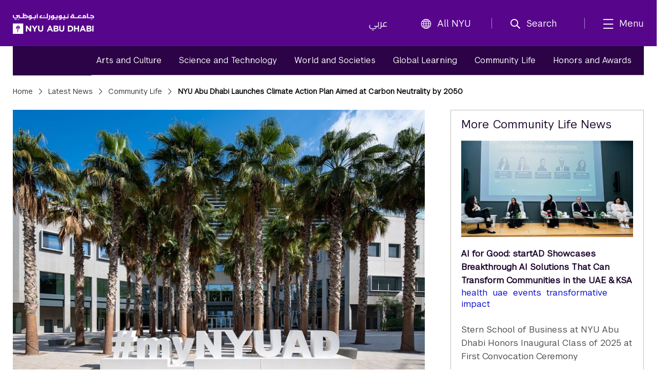

--- FILE ---
content_type: text/html;charset=utf-8
request_url: https://nyuad.nyu.edu/en/news/latest-news/community-life/2023/september/nyu-abu-dhabi-launches-climate-action-plan-aimed-at-carbon-neutr.html
body_size: 11778
content:

<!doctype html>
<html lang="en" dir="ltr" prefix="og: http://ogp.me/ns#">
    <head>
        	
	
	
	<meta charset="UTF-8"/>

	<meta http-equiv="X-UA-Compatible" content="IE=edge"/>
	<meta name="author" content="NYU Abu Dhabi"/>
	<meta name="robots" content="noodp"/>
	
	<meta name="theme-color" content="#3d0462"/>
	<meta name="msapplication-navbutton-color" content="#3d0462"/>
	<meta name="viewport" content="width=device-width, initial-scale=1, maximum-scale=2.0,user-scalable=yes"/>
	
	<meta name="google-site-verification" content="jj34qKKOOCMxYoaFfztIURnd3wQ5gsaQzNMwaMSvT8k"/>
	
	
	
		<title>
			NYU Abu Dhabi Launches Climate Action Plan Aimed at Carbon Neutrality by 2050 - 
			NYU Abu Dhabi
			
		</title>
	

	
	
	
	
	
	
	<meta name="description" content="The Climate Action Plan identifies concrete targets, opportunities for progress, and provides a roadmap for achieving carbon neutrality by 2050."/>
	
	<meta property="product-image" content="https://nyuad.nyu.edu/en/news/latest-news/community-life/2023/september/nyu-abu-dhabi-launches-climate-action-plan-aimed-at-carbon-neutr/_jcr_content/newsarticlecomp/image"/>
	
	<meta property="og:site_name" content="New York University Abu Dhabi"/>
	<meta property="og:title" content="NYU Abu Dhabi Launches Climate Action Plan Aimed at Carbon Neutrality by 2050"/>
	<meta property="og:type" content="article"/>
	<meta property="og:url" content="https://nyuad.nyu.edu/en/news/latest-news/community-life/2023/september/nyu-abu-dhabi-launches-climate-action-plan-aimed-at-carbon-neutr.html"/>
	<meta property="og:description" content="The Climate Action Plan identifies concrete targets, opportunities for progress, and provides a roadmap for achieving carbon neutrality by 2050."/>
	<meta property="og:image" content="https://nyuad.nyu.edu/en/news/latest-news/community-life/2023/september/nyu-abu-dhabi-launches-climate-action-plan-aimed-at-carbon-neutr/_jcr_content/newsarticlecomp/image.img.jpg"/>
	
	

	<meta name="twitter:card" content="summary_large_image"/>
	<meta name="twitter:site" content="@nyuad"/>
	<meta name="twitter:title" content="NYU Abu Dhabi Launches Climate Action Plan Aimed at Carbon Neutrality by 2050"/>
	<meta name="twitter:description" content="The Climate Action Plan identifies concrete targets, opportunities for progress, and provides a roadmap for achieving carbon neutrality by 2050."/>
	<meta name="twitter:image" content="https://nyuad.nyu.edu/en/news/latest-news/community-life/2023/september/nyu-abu-dhabi-launches-climate-action-plan-aimed-at-carbon-neutr/_jcr_content/newsarticlecomp/image.img.jpg"/>
	
	
	<link rel="icon" type="image/ico" href="/apps/nyuad/docroot/img/favicon.ico"/> 
	<link rel="shortcut icon" type="image/ico" href="/apps/nyuad/docroot/img/favicon.ico"/>
	<link rel="apple-touch-icon" type="image/png" href="/apps/nyuad/docroot/img/apple-touch-icon.png"/>
	<link rel="stylesheet" href="https://cdn.jsdelivr.net/npm/bootstrap-icons@1.11.0/font/bootstrap-icons.css" crossorigin="anonymous"/>
	
	
		
			<!-- Global site tag (gtag.js) - Google Analytics -->
			<script async src="https://www.googletagmanager.com/gtag/js?id=UA-11955921-1"></script>
		
		
		<script>
		  window.dataLayer = window.dataLayer || [];
		  function gtag(){dataLayer.push(arguments);}
		  gtag('js', new Date());
		  gtag('config', 'UA-11955921-1');
		</script>
	
	

	<!-- Start head scripts -->
	
	<!-- End head scripts -->

	<!-- Facebook Pixel Code -->
	<script>
	!function(f,b,e,v,n,t,s)
	{if(f.fbq)return;n=f.fbq=function(){n.callMethod?
	n.callMethod.apply(n,arguments):n.queue.push(arguments)};
	if(!f._fbq)f._fbq=n;n.push=n;n.loaded=!0;n.version='2.0';
	n.queue=[];t=b.createElement(e);t.async=!0;
	t.src=v;s=b.getElementsByTagName(e)[0];
	s.parentNode.insertBefore(t,s)}(window,document,'script',
	'https://connect.facebook.net/en_US/fbevents.js');
	 fbq('init', '796391027408408'); 
	fbq('track', 'PageView');
	</script>
	<noscript>
	 <img height="1" width="1" src="https://www.facebook.com/tr?id=796391027408408&ev=PageView&noscript=1"/>
	</noscript>
	<!-- End Facebook Pixel Code -->
        










<script src="https://code.jquery.com/jquery-3.7.1.min.js" integrity="sha256-/JqT3SQfawRcv/BIHPThkBvs0OEvtFFmqPF/lYI/Cxo=" crossorigin="anonymous"></script>

    
<script src="/etc/clientlibs/nyuad/dependencies.min.js"></script>




    
<link rel="stylesheet" href="/etc/clientlibs/nyuad/main-v2.min.bc5bf8e60057fdc65ac855ceb1b9ab23.css" type="text/css">




 
    </head>
    <body class="en " data-wcm-mode="DISABLED">
    	<!-- Google Tag Manager (noscript) -->
		<noscript><iframe src="https://www.googletagmanager.com/ns.html?id=GTM-54CSM8H" height="0" width="0" style="display:none;visibility:hidden"></iframe></noscript>
		<!-- End Google Tag Manager (noscript) -->
        <!-- Google Tag Manager (noscript) -->
		<noscript><iframe src="https://www.googletagmanager.com/ns.html?id=GTM-536D9N5K" height="0" width="0" style="display:none;visibility:hidden"></iframe></noscript>
		<!-- End Google Tag Manager (noscript) -->

    	
<div class="skiplinks container">
	<div class="skipLink-inner skipLink-left">
		<a class="skip-link sr-only sr-only-focusable" href="#global-menu-toggle"> Skip To All NYU Navigation</a>
		<a class="skip-link sr-only sr-only-focusable" href="#mainContent"> Skip To Main Content</a>
		<span class="hint">To open and close this bar, use <i class="os"><span class="mac">option</span><span class="pc">alt</span></i>+<i>/</i></span></div>
</div>
<header class="sticky-top home" id="header">
	




<!-- noindex -->
<!-- googleoff: index -->
<div class="container header-container">
	<a class="nyuad-logo" href="/en/" alt="New York University Abu Dhabi Home">
		<img src="/apps/nyuad/docroot/icons/nyuad-logo-white.svg" alt="New York University Abu Dhabi Home"/>
	</a>
	<div class="topnav-outter">
		<ul class="topnav-list topnav-list-left">
			<li class="list-inline-item topnav-item lang">
				<a class="nav-link" href="/ar/">عربي</a>
			</li>
			<li class="list-inline-item topnav-item global">
				<a class="nav-link" id="global-menu-toggle" href="javascript:void(0)" onclick="globalNavObject.toggleNavigation();" role="button">
					<i class="bi bi-globe"></i>All NYU
				</a>
			</li>
		</ul>
		<ul class="topnav-list topnav-list-right">
			<li class="list-inline-item topnav-item search">
				<a class="nav-link nav-search" href="#" aria-label="search" aria-expanded="false" aria-controls="search-box" role="button">
					<i class="iconfont icon-search"></i><span class="nav-label">Search</span>
				</a>
				<div id="search-box" tabindex="-1" aria-hidden="true">
					<form class="search" action="/en/search.html" role="search" aria-label="Search NYU Abu Dhabi">
						<label class="visually-hidden">()search</label>
						<input type="hidden" name="_charset_" value="UTF-8"/>
						<input class="form-control" type="text" name="query" aria-label="Search" autocomplete="off" placeholder="Search"/>
						<button type="submit" aria-label="Site Search">
							<i class="iconfont icon-search"></i>
						</button>
					</form>
					<a class="nav-link close-searchbox" href="#" aria-label="Close Search">
						<span class="bi bi-x-lg"></span>
						<span class="nav-label">Close</span>
					</a>
				</div>
			</li>
			<li class="list-inline-item topnav-item menu-hamburger">
				<button class="nav-link nav-mega" aria-expanded="false" aria-controls="mega-pane" aria-label="mega menu">
					<i class="iconfont icon-list"></i><span class="nav-label">Menu</span>
				</button>
			</li>
		</ul>
	</div>
</div>





<div class="container-component" id="mega-pane" aria-hidden="true" aria-expanded="false">
	<div class="container mega-inner">
		<div class="mega-header"><span></span>
		<button class="nav-link close-mega" aria-label="Close Mega Menu"> 
			<span class="bi bi-x-lg"></span>
			<span class="nav-label">Close</span></button>
		</div>
		<div class="mega-main">
			<ul class="nav-bar main-nav-list">
				
					<li class="nav-item nav-item-primary ">
							
									
							<button class="nav-link" aria-expanded="false" aria-controls="menuitem-child-0">
								<span>Academics</span>
								<span class="bi bi-chevron-right"></span>
							</button>
							<div class="child-nav-wrapper" id="menuitem-child-0" aria-hidden="true">
								<button class="nav-link back">
									<span class="bi bi-chevron-left"></span><span>Back</span>
								</button>
								<div class="child-nav-inner">
									<div class="nav-intro">
										<h3 class="intro-title"><a class="nav-link" href="/en/academics.html">Academics</a></h3>
										<p class="intro-desc"> Prepare to succeed in a truly global world.</p>
									</div>
									
										<ul class="child-nav-list">
											
												<li class="nav-item nav-item-child"> 
													<a class="nav-link" href="/en/academics/undergraduate.html" aria-label="Academics subnav Undergraduate">Undergraduate</a>
												</li>
											
												<li class="nav-item nav-item-child"> 
													<a class="nav-link" href="/en/academics/graduate-and-phd.html" aria-label="Academics subnav Graduate and PhD">Graduate and PhD</a>
												</li>
											
												<li class="nav-item nav-item-child"> 
													<a class="nav-link" href="/en/academics/divisions.html" aria-label="Academics subnav Divisions and Programs">Divisions and Programs</a>
												</li>
											
												<li class="nav-item nav-item-child"> 
													<a class="nav-link" href="/en/academics/community-programs.html" aria-label="Academics subnav Community Programs">Community Programs</a>
												</li>
											
												<li class="nav-item nav-item-child"> 
													<a class="nav-link" href="/en/academics/executive-education.html" aria-label="Academics subnav Executive Education">Executive Education</a>
												</li>
											
												<li class="nav-item nav-item-child"> 
													
												</li>
											
										</ul>
									
								</div>
							</div>
						
						
					</li>
				
					<li class="nav-item nav-item-primary ">
							
									
							<button class="nav-link" aria-expanded="false" aria-controls="menuitem-child-1">
								<span>Apply</span>
								<span class="bi bi-chevron-right"></span>
							</button>
							<div class="child-nav-wrapper" id="menuitem-child-1" aria-hidden="true">
								<button class="nav-link back">
									<span class="bi bi-chevron-left"></span><span>Back</span>
								</button>
								<div class="child-nav-inner">
									<div class="nav-intro">
										<h3 class="intro-title"><a class="nav-link" href="/en/apply.html">Apply</a></h3>
										<p class="intro-desc"> Join the best and the brightest students from more than 120 countries.</p>
									</div>
									
										<ul class="child-nav-list">
											
												<li class="nav-item nav-item-child"> 
													<a class="nav-link" href="/en/apply/undergraduate.html" aria-label="Apply subnav Undergraduate">Undergraduate</a>
												</li>
											
												<li class="nav-item nav-item-child"> 
													<a class="nav-link" href="/en/apply/graduate.html" aria-label="Apply subnav Graduate and PhD">Graduate and PhD</a>
												</li>
											
										</ul>
									
								</div>
							</div>
						
						
					</li>
				
					<li class="nav-item nav-item-primary ">
						
							<li class="nav-item nav-item-primary"></li>
							
						
						
					</li>
				
					<li class="nav-item nav-item-primary ">
							
									
							<button class="nav-link" aria-expanded="false" aria-controls="menuitem-child-3">
								<span>Campus Life</span>
								<span class="bi bi-chevron-right"></span>
							</button>
							<div class="child-nav-wrapper" id="menuitem-child-3" aria-hidden="true">
								<button class="nav-link back">
									<span class="bi bi-chevron-left"></span><span>Back</span>
								</button>
								<div class="child-nav-inner">
									<div class="nav-intro">
										<h3 class="intro-title"><a class="nav-link" href="/en/campus-life.html">Campus Life</a></h3>
										<p class="intro-desc"> Live in a community that feels like home, surrounded by peers from all over the world.</p>
									</div>
									
										<ul class="child-nav-list">
											
												<li class="nav-item nav-item-child"> 
													<a class="nav-link" href="/en/campus-life/housing-and-accommodation.html" aria-label="Campus Life subnav Housing and Accommodation">Housing and Accommodation</a>
												</li>
											
												<li class="nav-item nav-item-child"> 
													<a class="nav-link" href="/en/campus-life/campus-features-and-facilities.html" aria-label="Campus Life subnav Campus Features and Facilities">Campus Features and Facilities</a>
												</li>
											
												<li class="nav-item nav-item-child"> 
													<a class="nav-link" href="/en/campus-life/living-in-abu-dhabi.html" aria-label="Campus Life subnav Living in Abu Dhabi">Living in Abu Dhabi</a>
												</li>
											
												<li class="nav-item nav-item-child"> 
													<a class="nav-link" href="/en/campus-life/sports-athletics-and-fitness.html" aria-label="Campus Life subnav Sports, Athletics, and Fitness">Sports, Athletics, and Fitness</a>
												</li>
											
												<li class="nav-item nav-item-child"> 
													<a class="nav-link" href="/en/campus-life/undergraduate-life.html" aria-label="Campus Life subnav Undergraduate Life">Undergraduate Life</a>
												</li>
											
												<li class="nav-item nav-item-child"> 
													<a class="nav-link" href="/en/campus-life/graduate-life.html" aria-label="Campus Life subnav Graduate Life">Graduate Life</a>
												</li>
											
										</ul>
									
								</div>
							</div>
						
						
					</li>
				
					<li class="nav-item nav-item-primary ">
							
									
							<button class="nav-link" aria-expanded="false" aria-controls="menuitem-child-4">
								<span>Research</span>
								<span class="bi bi-chevron-right"></span>
							</button>
							<div class="child-nav-wrapper" id="menuitem-child-4" aria-hidden="true">
								<button class="nav-link back">
									<span class="bi bi-chevron-left"></span><span>Back</span>
								</button>
								<div class="child-nav-inner">
									<div class="nav-intro">
										<h3 class="intro-title"><a class="nav-link" href="/en/research.html">Research</a></h3>
										<p class="intro-desc"> The NYUAD community is conducting research on the vanguard of almost every field.</p>
									</div>
									
										<ul class="child-nav-list">
											
												<li class="nav-item nav-item-child"> 
													<a class="nav-link" href="/en/research/research-institute-centers.html" aria-label="Research subnav Research Institute Centers">Research Institute Centers</a>
												</li>
											
												<li class="nav-item nav-item-child"> 
													<a class="nav-link" href="/en/research/faculty-labs-and-projects.html" aria-label="Research subnav Faculty Labs and Projects">Faculty Labs and Projects</a>
												</li>
											
												<li class="nav-item nav-item-child"> 
													<a class="nav-link" href="/en/research/research-translation-and-entrepreneurship.html" aria-label="Research subnav Research Translation and Entrepreneurship">Research Translation and Entrepreneurship</a>
												</li>
											
												<li class="nav-item nav-item-child"> 
													<a class="nav-link" href="/en/research/impact.html" aria-label="Research subnav Impact">Impact</a>
												</li>
											
												<li class="nav-item nav-item-child"> 
													<a class="nav-link" href="/en/research/facilities-and-support.html" aria-label="Research subnav Facilities and Support">Facilities and Support</a>
												</li>
											
												<li class="nav-item nav-item-child"> 
													<a class="nav-link" href="/en/research/faculty.html" aria-label="Research subnav Faculty Profiles">Faculty Profiles</a>
												</li>
											
												<li class="nav-item nav-item-child"> 
													<a class="nav-link" href="/en/research/researchers.html" aria-label="Research subnav Researchers">Researchers</a>
												</li>
											
										</ul>
									
								</div>
							</div>
						
						
					</li>
				
					<li class="nav-item nav-item-primary ">
							
									
							<button class="nav-link" aria-expanded="false" aria-controls="menuitem-child-5">
								<span>Public Programs</span>
								<span class="bi bi-chevron-right"></span>
							</button>
							<div class="child-nav-wrapper" id="menuitem-child-5" aria-hidden="true">
								<button class="nav-link back">
									<span class="bi bi-chevron-left"></span><span>Back</span>
								</button>
								<div class="child-nav-inner">
									<div class="nav-intro">
										<h3 class="intro-title"><a class="nav-link" href="/en/public-programs.html">Public Programs</a></h3>
										<p class="intro-desc"> Discover shows, art exhibitions, and talks at NYU Abu Dhabi.</p>
									</div>
									
										<ul class="child-nav-list">
											
												<li class="nav-item nav-item-child"> 
													<a class="nav-link" href="/en/public-programs/the-arts-center.html" aria-label="Public Programs subnav The Arts Center">The Arts Center</a>
												</li>
											
												<li class="nav-item nav-item-child"> 
													<a class="nav-link" href="/en/public-programs/the-institute.html" aria-label="Public Programs subnav The Institute">The Institute</a>
												</li>
											
												<li class="nav-item nav-item-child"> 
													<a class="nav-link" href="/en/public-programs/the-art-gallery.html" aria-label="Public Programs subnav The Art Gallery">The Art Gallery</a>
												</li>
											
												<li class="nav-item nav-item-child"> 
													<a class="nav-link" href="/en/public-programs/all-events.html" aria-label="Public Programs subnav All Events">All Events</a>
												</li>
											
										</ul>
									
								</div>
							</div>
						
						
					</li>
				
					<li class="nav-item nav-item-primary ">
							
									
							<button class="nav-link" aria-expanded="false" aria-controls="menuitem-child-6">
								<span>About</span>
								<span class="bi bi-chevron-right"></span>
							</button>
							<div class="child-nav-wrapper" id="menuitem-child-6" aria-hidden="true">
								<button class="nav-link back">
									<span class="bi bi-chevron-left"></span><span>Back</span>
								</button>
								<div class="child-nav-inner">
									<div class="nav-intro">
										<h3 class="intro-title"><a class="nav-link" href="/en/about.html">About</a></h3>
										<p class="intro-desc"> Exceptional education. World class research. Community-driven.</p>
									</div>
									
										<ul class="child-nav-list">
											
												<li class="nav-item nav-item-child"> 
													<a class="nav-link" href="/en/about/vision-and-mission.html" aria-label="About subnav Vision and Mission">Vision and Mission</a>
												</li>
											
												<li class="nav-item nav-item-child"> 
													<a class="nav-link" href="/en/about/leadership-and-people.html" aria-label="About subnav Leadership and People">Leadership and People</a>
												</li>
											
												<li class="nav-item nav-item-child"> 
													<a class="nav-link" href="/en/about/facts-and-figures.html" aria-label="About subnav Facts and Figures">Facts and Figures</a>
												</li>
											
												<li class="nav-item nav-item-child"> 
													<a class="nav-link" href="/en/about/the-nyuad-campus.html" aria-label="About subnav The NYU Abu Dhabi Campus">The NYU Abu Dhabi Campus</a>
												</li>
											
												<li class="nav-item nav-item-child"> 
													<a class="nav-link" href="/en/about/administration-and-governance.html" aria-label="About subnav Administration and Governance">Administration and Governance</a>
												</li>
											
												<li class="nav-item nav-item-child"> 
													<a class="nav-link" href="/en/about/sustainability-and-stewardship.html" aria-label="About subnav Sustainability and Stewardship">Sustainability and Stewardship</a>
												</li>
											
												<li class="nav-item nav-item-child"> 
													<a class="nav-link" href="/en/about/strategic-philanthropy-initiative.html" aria-label="About subnav Strategic Philanthropy Initiative">Strategic Philanthropy Initiative</a>
												</li>
											
												<li class="nav-item nav-item-child"> 
													<a class="nav-link" href="/en/about/community-engagement.html" aria-label="About subnav Community Engagement">Community Engagement</a>
												</li>
											
										</ul>
									
								</div>
							</div>
						
						
					</li>
				
					<li class="nav-item nav-item-primary ">
						
							<li class="nav-item nav-item-primary"></li>
							
						
						
					</li>
				
			</ul>
		</div>
		<div class="mega-footer">
			<ul class="nav-bar d-flex">
				<li class="nav-item"><strong> Quick Links<i class="bi bi-chevron-right"></i></strong></li>
				
					<li class="nav-item"><a class="nav-link" href="/en/faculty.html">Faculty</a></li>
				
					<li class="nav-item"><a class="nav-link" href="/en/current-students.html">Current Students</a></li>
				
					<li class="nav-item"><a class="nav-link" href="/en/alumni.html">Alumni</a></li>
				
				
					<li class="nav-item"><a class="nav-link" href="/en/library.html">Library</a></li>
				
					<li class="nav-item"><a class="nav-link" href="/en/events.html">Events</a></li>
				
					<li class="nav-item"><a class="nav-link" href="/en/news.html">News</a></li>
				
					<li class="nav-item"><a class="nav-link" href="/en/news/press-room.html">Press Room</a></li>
				
					<li class="nav-item"><a class="nav-link" href="/en/about/careers.html">Careers</a></li>
				
					<li class="nav-item"><a class="nav-link" href="/en/about/contact-and-location.html">Contact</a></li>
				
			</ul>
			<!-- <ul class="nav-bar d-flex">
				<sly data-sly-test=",,,,," data-sly-list.itemlist=",,,,,">
					<li class="nav-item"><a class="nav-link" href="#" aria-label="topnav-"></a></li>
				</sly>
			</ul> -->
		</div>
	</div>
</div>
<!-- endnoindex -->
<!-- googleon: index -->


	<div id="globalNav"></div>
</header>
    	<main class="container news full" id="mainContent">
	
	
<nav aria-label="News Menu" data-skipto-id="newsNav">
	<div class="inner">
		
		<ul>
			
				
				
					<li><a href="/en/news/latest-news/arts-and-culture.html">Arts and Culture</a></li>
				
			
				
				
					<li><a href="/en/news/latest-news/science-and-technology.html">Science and Technology</a></li>
				
			
				
				
					<li><a href="/en/news/latest-news/world-and-societies.html">World and Societies</a></li>
				
			
				
				
					<li><a href="/en/news/latest-news/global-learning.html">Global Learning</a></li>
				
			
				
					<li><a class="active" href="/en/news/latest-news/community-life.html">Community Life</a></li>
				
				
			
				
				
					<li><a href="/en/news/latest-news/honors-and-awards.html">Honors and Awards</a></li>
				
			
		</ul>
        
	</div>
</nav>

  	<!-- <div class="column-control column-control-lv1"></div> -->
	<header class="page">
		
    <nav class="breadcrumbs" aria-label="Breadcrumbs">
	    <!--googleoff: snippet--><h2 class="visuallyhidden" aria-hidden="true">Breadcrumbs</h2><!--googleon: snippet-->
	    <ol>
	        
	        	
	        		 <li><a href="/en/">Home</a></li>
	        	
	           
	        
	        	
	        		 <li><a href="/en/news/latest-news.html">Latest News</a></li>
	        	
	           
	        
	        	
	        		 <li><a href="/en/news/latest-news/community-life.html">Community Life</a></li>
	        	
	           
	        
	        	
	           
	        		 <li>NYU Abu Dhabi Launches Climate Action Plan Aimed at Carbon Neutrality by 2050</li>
	        	
	        
	    </ol>
    </nav>

    </header>
	<div class="column-control column-control-lv1">
		
		<article class="articleContainer" itemscope="" itemtype="http://schema.org/NewsArticle">
			<div class="innerArticleContainer">
	
		
		<div class="inner" data-skipto-id="newsArticle">
			<header>
				<h1 itemprop="name headline mb-0">NYU Abu Dhabi Launches Climate Action Plan Aimed at Carbon Neutrality by 2050</h2>
			</header>
			
				<figure itemprop="image" itemscope="" itemtype="http://schema.org/ImageObject">
					
	
		<div class="responsive-img " data-src="/content/nyuad/en/home/news/latest-news/community-life/2023/september/nyu-abu-dhabi-launches-climate-action-plan-aimed-at-carbon-neutr/jcr:content/newsarticlecomp/image" data-alt="2018-fall-campus-exterior-campus-center-oie-header.jpg" aria-hidden="true">
			<!-- need to default to specific width here and add selectors -->
			<noscript>
				<img src="/content/nyuad/en/home/news/latest-news/community-life/2023/september/nyu-abu-dhabi-launches-climate-action-plan-aimed-at-carbon-neutr/_jcr_content/newsarticlecomp/image.img.jpg" alt="2018-fall-campus-exterior-campus-center-oie-header.jpg"/>
			</noscript>
			<img src="[data-uri]" data-lastmodified="1634648838908" alt="2018-fall-campus-exterior-campus-center-oie-header.jpg" title="2018-fall-campus-exterior-campus-center-oie-header.jpg" class="replace"/>
			
		</div>
	

					
				</figure>
			
			
			<h3 itemprop="alternativeHeadline" class="subtitle">The Climate Action Plan identifies concrete targets, opportunities for progress, and provides a roadmap for achieving carbon neutrality by 2050, ensuring a positive impact on the campus and the wider community.</h3>
			

			<div class="byline">
				<span class="author" itemprop="author" itemscope="" itemtype="http://schema.org/Person">
					<span itemprop="name">External Relations</span>
				</span>

				
					<time datetime="" pubdate="" itemprop="dateCreated datePublished">
						
						September 11, 2023
					</time>
				
			</div>
		</div>

		<div itemprop="articleBody" class="article-body">
			<div>




</div>
		
			<p>NYU Abu Dhabi (NYUAD) has embarked on an ambitious journey towards carbon neutrality by 2050 with the launch of a comprehensive <a href="/en/about/sustainability-and-stewardship/climate-action-plan.html">Climate Action Plan (CAP)</a>. This initiative not only enables the University to measure its greenhouse gas (GHG) emissions but also sets clear, measurable targets for reducing them in the coming years.</p>
<p>Led by the Director of Sustainability and Stewardship Antonios Vouloudis in collaboration with the Facilities Management team and various departments and offices, NYUAD’s CAP will ensure that people at every level of the organization can contribute to the University’s progress as a leading institution in sustainability in the MENA region.</p>
<p>“The CAP is not just a plan; it is a testament to our resolve, and a call to action that resonates through every corner of our campus. It maps out a future where energy efficiency flourishes, and where the dynamic power of behavioral demand-side management is harnessed to drive meaningful change,” said NYUAD Vice Chancellor Mariët Westermann.</p>


			




    
    
    <div class="quoteteaser">



	<article class="left-image teaser">
		
			<figure>
				
	
		<div class="responsive-img " data-src="/content/nyuad/en/home/news/latest-news/community-life/2023/september/nyu-abu-dhabi-launches-climate-action-plan-aimed-at-carbon-neutr/jcr:content/newsarticlecomp/articleparsys3/quoteteaser/image" data-alt="Antonios Vouloudis " aria-hidden="true">
			<!-- need to default to specific width here and add selectors -->
			<noscript>
				<img src="/content/nyuad/en/home/news/latest-news/community-life/2023/september/nyu-abu-dhabi-launches-climate-action-plan-aimed-at-carbon-neutr/_jcr_content/newsarticlecomp/articleparsys3/quoteteaser/image.img.jpg" alt="Antonios Vouloudis "/>
			</noscript>
			<img src="[data-uri]" data-lastmodified="1733773074368" alt="Antonios Vouloudis " title="Antonios Vouloudis " class="replace"/>
			
		</div>
	

			</figure>
		
		<blockquote>
			<div class="content">
				<p>NYUAD is embarking on a journey of minimizing its impact on the environment. As we endeavor to achieve carbon neutrality by 2050, we have set an action plan that clearly outlines our goals and ways to achieve ambitious reductions in greenhouse gas emissions and elevate the university into a leader in driving change for sustainability. We invite the community to be part of this journey and transformation.</p>

			</div>
			<footer><cite>Antonios Vouloudis, NYUAD Director of Sustainability and Stewardship</cite></footer>
		</blockquote>
	</article>
</div>


    
    
    <div class="richtext text parbase">

  
<div class="rte">
	<p>The Plan encompasses all required reduction strategies to ensure the targets are achieved and the University’s aspirations are fulfilled by minimizing its impact on the environment.</p>
<p>“Each step we take along this path, every idea we contribute, and every action we embrace will propel us towards a more sustainable and resilient world. This is our commitment to a livable planet,” said Vice Chancellor Westermann.</p>
<p>Looking beyond our campus, NYUAD is a proud key academic partner to and <a href="/en/news/latest-news/science-and-technology/2023/february/cop28-mou-nyuad.html">has signed an MOU</a> with the incoming Presidency of the 28th Conference of the Parties (COP28) to the United Nations Framework Convention on Climate Change (UNFCCC). </p>
<p>The<a href="https://www.cop28.com/en/universities" target="_blank"> Universities Climate Network</a> (UCN) that NYUAD is chairing with the Office of the UAE Special Envoy for Climate Change has been growing under the University’s leadership and now includes 27 universities in an effort to foster strategic collaboration and alignment among UAE-based universities on climate action.</p>

</div></div>



		</div>
		<footer>
			<span itemprop="keywords" class="item-tag">
				
					
					  <a href="/en/news/latest-news/tag.tag.environment.html" rel="tag">Environment</a>,
					
					
				
					
					
					  <a href="/en/news/latest-news/tag.tag.uae.html" rel="tag">UAE</a>
					
				
			</span>
		</footer>
		
		<hr/>
		<!--  Static press release boilerplate -->
		
		
		<!--  Parsys for custom boilerplate -->
		<div class="article-body">




</div>
		
		<div class="social">
			<div class="sharethis-inline-share-buttons"></div>
		</div>
		
		<div class="article-body">




    
    
    <div class="editorspick parbase">



	<div class="editors-pick-container">
		
		
		
		
			<h2>Related Stories</h2>
		
		
		<!-- Description -->
		
		
		<div class="column-control eq-height-children">
			
				<div class="grid-2">
	           		<article class="photo-text  editors-pick news-events">
				    	<!--  Video -->
				    	
						
						<!--  Image -->
		         		
		              		<a href="/en/news/latest-news/community-life/2023/september/nyu-abu-dhabi-students-co-hosts-of-un-coy-18.html" class="photo-link newsMediaWrapper" rel="nofollow" aria-hidden="true" tabindex="-1">
		              			
	
		<div class="responsive-img " data-src="/content/nyuad/en/home/news/latest-news/community-life/2023/september/nyu-abu-dhabi-students-co-hosts-of-un-coy-18/jcr:content/newsarticlecomp/image" data-alt="Thirteen New Higher Education Institutions Join Universities Climate Network " aria-hidden="true">
			<!-- need to default to specific width here and add selectors -->
			<noscript>
				<img src="/content/nyuad/en/home/news/latest-news/community-life/2023/september/nyu-abu-dhabi-students-co-hosts-of-un-coy-18/_jcr_content/newsarticlecomp/image.img.jpg" alt="Thirteen New Higher Education Institutions Join Universities Climate Network "/>
			</noscript>
			<img src="[data-uri]" data-lastmodified="1690979284569" alt="Thirteen New Higher Education Institutions Join Universities Climate Network " title="Thirteen New Higher Education Institutions Join Universities Climate Network " class="replace"/>
			
		</div>
	

		              		</a>
		             	
		              			
						<!-- Title -->
						<h2><a href="/en/news/latest-news/community-life/2023/september/nyu-abu-dhabi-students-co-hosts-of-un-coy-18.html">NYU Abu Dhabi Students Co-Hosts of UN COY 18</a></h2>
					
						<!-- Tags -->
						
						    <span class="category_tag item-tag">
		                    	
		                     		
		     							<a href="/en/news/latest-news/tag.tag.environment.html" rel="tag">Environment</a>,
		      						
		                     		
		    					
		                     		
		     							<a href="/en/news/latest-news/tag.tag.uae.html" rel="tag">UAE</a>,
		      						
		                     		
		    					
		                     		
		     							<a href="/en/news/latest-news/tag.tag.student-life.html" rel="tag">student life</a>,
		      						
		                     		
		    					
		                     		
		     							<a href="/en/news/latest-news/tag.tag.humanities.html" rel="tag">Humanities</a>,
		      						
		                     		
		    					
		                     		
		                     		
		     	  						<a href="/en/news/latest-news/tag.tag.distinctive-experience.html" rel="tag">distinctive experience</a>
		     						
		    					
		                   </span>
	                    
					</article>
				</div>
	        
				<div class="grid-2">
	           		<article class="photo-text  editors-pick news-events">
				    	<!--  Video -->
				    	
						
						<!--  Image -->
		         		
		              		<a href="/en/news/latest-news/science-and-technology/2023/february/cop28-mou-nyuad.html" class="photo-link newsMediaWrapper" rel="nofollow" aria-hidden="true" tabindex="-1">
		              			
	
		<div class="responsive-img " data-src="/content/nyuad/en/home/news/latest-news/science-and-technology/2023/february/cop28-mou-nyuad/jcr:content/newsarticlecomp/image" data-alt="COP28 Presidency and New York University Abu Dhabi to Cultivate Cooperation on Youth Engagement, Public Awareness for Climate Action" aria-hidden="true">
			<!-- need to default to specific width here and add selectors -->
			<noscript>
				<img src="/content/nyuad/en/home/news/latest-news/science-and-technology/2023/february/cop28-mou-nyuad/_jcr_content/newsarticlecomp/image.img.jpg" alt="COP28 Presidency and New York University Abu Dhabi to Cultivate Cooperation on Youth Engagement, Public Awareness for Climate Action"/>
			</noscript>
			<img src="[data-uri]" data-lastmodified="1677650813438" alt="COP28 Presidency and New York University Abu Dhabi to Cultivate Cooperation on Youth Engagement, Public Awareness for Climate Action" title="COP28 Presidency and New York University Abu Dhabi to Cultivate Cooperation on Youth Engagement, Public Awareness for Climate Action" class="replace"/>
			
		</div>
	

		              		</a>
		             	
		              			
						<!-- Title -->
						<h2><a href="/en/news/latest-news/science-and-technology/2023/february/cop28-mou-nyuad.html">NYU Abu Dhabi and COP28 Presidency to Cultivate Cooperation on Youth Engagement, Public Awareness for Climate Action</a></h2>
					
						<!-- Tags -->
						
						    <span class="category_tag item-tag">
		                    	
		                     		
		     							<a href="/en/news/latest-news/tag.tag.science.html" rel="tag">Science</a>,
		      						
		                     		
		    					
		                     		
		     							<a href="/en/news/latest-news/tag.tag.research.html" rel="tag">Research</a>,
		      						
		                     		
		    					
		                     		
		     							<a href="/en/news/latest-news/tag.tag.events.html" rel="tag">Events</a>,
		      						
		                     		
		    					
		                     		
		                     		
		     	  						<a href="/en/news/latest-news/tag.tag.uae.html" rel="tag">UAE</a>
		     						
		    					
		                   </span>
	                    
					</article>
				</div>
	        
				<div class="grid-2">
	           		<article class="photo-text  editors-pick news-events">
				    	<!--  Video -->
				    	
						
						<!--  Image -->
		         		
		              		<a href="/en/news/latest-news/community-life/2023/may/climate-challenge-net-zero-now-week.html" class="photo-link newsMediaWrapper" rel="nofollow" aria-hidden="true" tabindex="-1">
		              			
	
		<div class="responsive-img " data-src="/content/nyuad/en/home/news/latest-news/community-life/2023/may/climate-challenge-net-zero-now-week/jcr:content/newsarticlecomp/image" data-alt="Net Zero Now Week" aria-hidden="true">
			<!-- need to default to specific width here and add selectors -->
			<noscript>
				<img src="/content/nyuad/en/home/news/latest-news/community-life/2023/may/climate-challenge-net-zero-now-week/_jcr_content/newsarticlecomp/image.img.jpg" alt="Net Zero Now Week"/>
			</noscript>
			<img src="[data-uri]" data-lastmodified="1689266702860" alt="Net Zero Now Week" title="Net Zero Now Week" class="replace"/>
			
		</div>
	

		              		</a>
		             	
		              			
						<!-- Title -->
						<h2><a href="/en/news/latest-news/community-life/2023/may/climate-challenge-net-zero-now-week.html">Net Zero Now Week</a></h2>
					
						<!-- Tags -->
						
						    <span class="category_tag item-tag">
		                    	
		                     		
		     							<a href="/en/news/latest-news/tag.tag.environment.html" rel="tag">Environment</a>,
		      						
		                     		
		    					
		                     		
		                     		
		     	  						<a href="/en/news/latest-news/tag.tag.events.html" rel="tag">Events</a>
		     						
		    					
		                   </span>
	                    
					</article>
				</div>
	        
		</div>
	</div>
</div>


</div>
		
		<div class="article-body">




</div>
	
</div>			
		</article>
	
		<aside role="complementary" aria-label="More News Stories, Right Sidebar"><!-- hidden heading -->

	<h2 class="visuallyhidden">Related Content</h2>


	<article class="news-feed">
   	    <h3>More Community Life News</h3>
   		<ul>
            
				
					<li>
						
           				
                			<a href="/en/news/latest-news/community-life/2025/december/startad-innovation.html" class="newsMediaWrapper" rel="nofollow">
                				
	
		<div class="responsive-img " data-src="/content/nyuad/en/home/news/latest-news/community-life/2025/december/startad-innovation/jcr:content/newsarticlecomp/image" data-alt="StartAD Ideas For Good" aria-hidden="true">
			<!-- need to default to specific width here and add selectors -->
			<noscript>
				<img src="/content/nyuad/en/home/news/latest-news/community-life/2025/december/startad-innovation/_jcr_content/newsarticlecomp/image.img.jpg" alt="StartAD Ideas For Good"/>
			</noscript>
			<img src="[data-uri]" data-lastmodified="1765953313159" alt="StartAD Ideas For Good" title="StartAD Ideas For Good" class="replace"/>
			
		</div>
	

                			</a>
               			
                        <a href="/en/news/latest-news/community-life/2025/december/startad-innovation.html">
                            AI for Good: startAD Showcases Breakthrough AI Solutions That Can Transform Communities in the UAE &amp; KSA
                        </a>
                       	<span itemprop="keywords" class="item-tag">
                       		
                        		
        							<a href="/en/news/latest-news/tag.tag.health.html" rel="tag">Health</a>
         						
                        		
       						
                        		
        							<a href="/en/news/latest-news/tag.tag.uae.html" rel="tag">UAE</a>
         						
                        		
       						
                        		
        							<a href="/en/news/latest-news/tag.tag.events.html" rel="tag">Events</a>
         						
                        		
       						
                        		
        							<a href="/en/news/latest-news/tag.tag.transformative-impact.html" rel="tag">transformative impact</a>
         						
                        		
       						
                       	</span>
                    </li>
                   
                  
            
				 
                  
                    <li><a href="/en/news/latest-news/community-life/2025/december/inaugural-stern-convocation.html">Stern School of Business at NYU Abu Dhabi Honors Inaugural Class of 2025 at First Convocation Ceremony</a></li>
                  
            
				 
                  
                    <li><a href="/en/news/latest-news/community-life/2025/november/celebrating-the-54th-eid-al-etihad.html">Celebrating the 54th Eid Al Etihad</a></li>
                  
            
				 
                  
                    <li><a href="/en/news/latest-news/community-life/2025/november/nyuad-welcomes-2029-cohort.html">NYU Abu Dhabi Welcomes the Class of 2029, Marking a Historic Milestone in Emirati Undergraduate Enrollment</a></li>
                  
            
				 
                  
                    <li><a href="/en/news/latest-news/community-life/2025/november/nyuad-phrmag-partnership.html">Partnership between NYU Abu Dhabi and PHRMAG in support of STEM in the UAE</a></li>
                  
            
            
        </ul>
    </article>
</aside>
		
		<!--  Include directory component -->
		<div class="page">

<div>

 

    <article class="directory highlighted">
    	<div class="directory-wrapper" data-skipto-id="directory">
    		  
            	<h2>Contact</h2>
            
            
			
			<!--  Free Form Contact List -->
			
			   
			  <!--  Structured Contact List --> 
			  
	               
	                  <div class="contact" itemscope="" itemtype="http://schema.org/ContactPoint">
	                        <div class="contact-wrapper">
	                        	
	                             
	                            	
									<span itemprop="name" class="name">
	                            		General inquiries
	                            	</span>
	                            	<br/>
	                            
	               				 			
	               				 
								 
								 			<span>Email: <a href="mailto:nyuad.erc@nyu.edu" itemprop="email">nyuad.erc@nyu.edu</a></span><br/>
	               				 
	               				 
	                        </div>
	                  </div>
	                  
	               
	                  <div class="contact even" itemscope="" itemtype="http://schema.org/ContactPoint">
	                        <div class="contact-wrapper">
	                        	
	                            
	               				 			
	               				 
								 
	               				 
	                        </div>
	                  </div>
	                  
	  					<hr/>
	                  
	               
	                  <div class="contact" itemscope="" itemtype="http://schema.org/ContactPoint">
	                        <div class="contact-wrapper">
	                        	
	                             
	                            	
									<span itemprop="name" class="name">
	                            		Maisoon Mubarak
	                            	</span>
	                            	<br/>
	                            
	               				 			<span itemprop="contactType">Assistant Director of Media Relations and Communications</span><br/>
	               				 
								 
								 			<span>Email: <a href="mailto:maisoon.mubarak@nyu.edu%20" itemprop="email">maisoon.mubarak@nyu.edu </a></span><br/>
	               				 
	               				 
	                        </div>
	                  </div>
	                  
	              
              
              
     	 </div>
    </article>	
   
</div></div>
	</div>

</main>

        

	<footer id="footer">
		<div class="footer-top">
			<div class="container footer-wrapper">
				<!-- Events column (column 2) -->
				
				<!-- Innovation column (column 3) -->
				
				<!-- Social Media column -->
				<div class="footer-col footer-social">
					<h6>Let&#39;s Connect</h6>
					<ul class="footer-nav-list list-unstyled">
						
							<li class="nav-item">
								
									<a class="nav-link d-inline-block1 nav-link-social" href="https://twitter.com/nyuabudhabi" aria-label="Link to NYUAD Twitter" target="_blank">
										<i class="bi bi-twitter-x"></i>
									</a>
								
								
							</li>
						
							<li class="nav-item">
								
									<a class="nav-link d-inline-block1 nav-link-social" href="https://www.facebook.com/nyuad/" aria-label="Link to NYUAD Facebook" target="_blank">
										<i class="bi bi-facebook"></i>
									</a>
								
								
							</li>
						
							<li class="nav-item">
								
									<a class="nav-link d-inline-block1 nav-link-social" href="https://www.youtube.com/channel/UCnQtHHDBUVyOZrES9EmUI9A" aria-label="Link to NYUAD YouTube" target="_blank">
										<i class="bi bi-youtube"></i>
									</a>
								
								
							</li>
						
							<li class="nav-item">
								
									<a class="nav-link d-inline-block1 nav-link-social" href="https://www.instagram.com/nyuabudhabi" aria-label="Link to NYUAD Instagram" target="_blank">
										<i class="bi bi-instagram"></i>
									</a>
								
								
							</li>
						
							<li class="nav-item">
								
									<a class="nav-link d-inline-block1 nav-link-social" href="https://www.linkedin.com/school/977016/admin/" aria-label="Link to NYUAD LinkedIn" target="_blank">
										<i class="bi bi-linkedin"></i>
									</a>
								
								
							</li>
						
					</ul>
				</div>
				<!-- Copyright column (column 4)   -->
				
					<div class="footer-col footer-bottom">
						<h6>© 2025 New York University Abu Dhabi</h6>
						<ul class="footer-nav-list list-unstyled">
							
								<li class="nav-item"><a class="nav-link" href="https://www.nyu.edu/footer/copyright-and-fair-use/digital-privacy-statement.html" target="_self">Digital Privacy Statement</a></li>
							
								<li class="nav-item"><a class="nav-link" href="/en/about/contact-and-location/feedback.html" target="_self">General Feedback</a></li>
							
								<li class="nav-item"><a class="nav-link" href="https://www.nyu.edu/footer/accessibility.html" target="_self">Accessibility</a></li>
							
						</ul>
						
					</div>
				
			</div>
		</div>
		<!-- <div class="footer-bottom bg-black ">
			<div class="container footer-bottom-wrapper pt-4 pb-5">
				<div class="footer-content">
					<div class="footer-bottom-menu ">
						<div class="highlighted-item text-light fs-5 fw-medium mb-2">
							<a href="/nyu/en.html">New York University</a>
						</div>
						<div class="footer-text row  text-secondary" style="--bs-secondary-rgb:184,184,184; font-size:.9rem;">
							<div class="footer-statement col-xs-12 col-lg-7 mb-2">
							
								Equal Opportunity and Non-Discrimination at NYU - New York University is committed to
								maintaining an
								environment that encourages and fosters respect for individual values and appropriate conduct
								among
								all persons. In all University spaces—physical and digital—programming, activities, and events
								are
								carried out in accordance with applicable law as well as University policy, which includes but
								is
								not limited to its <a class="text-secondary " 
									href="https://www.nyu.edu/about/policies-guidelines-compliance/equal-opportunity/harassment-and-discrimination.html">Non-Discrimination
									and <span style="white-space: nowrap;">Anti-Harassment Policy</span></a>.
							</div>
		
						</div>
					</div>
				</div>
			</div>
		</div> -->
		<button class="fixed-bottom" id="backToTop"><span class="bi bi-arrow-up-circle-fill"></span><span class="p3 txt visually-hidden">Back To Top</span>
		</button>
	</footer>



	<!-- Start head scripts -->
	
	<!-- End head scripts -->
	
<script type="text/javascript" src="//platform-api.sharethis.com/js/sharethis.js#property=594784fc860304001178c856&product=inline-share-buttons" async></script>


    
<script src="/etc/clientlibs/nyuad/main-v2.min.js"></script>



	
<link rel="stylesheet" href="//globalnav.digicomm.nyu.edu/v2.8.0/global-nav.css"/>
<script src="https://globalnav.digicomm.nyu.edu/v2.8.0/global-nav.js"></script>
<script>
    document.addEventListener('DOMContentLoaded', function(event) {
        globalNavObject.init({
            logoPathDesktop: '',
            logoPathMobile: '',
            logoAlt: '',
            searchDomain: '',
            searchFormMethod: '',
            searchInputName: '',
            searchPlaceholder: '',
            searchEnabled: false,
            breakPoints: {
                desktop: 930,
                tablet: 690,
                phone: 290
            },
            isResponsive: true,
			el:"globalNav"
        });
    });
</script>
<!-- Galleria Plugin for Photo Gallery -->
<script type="text/javascript">
(function() {
	if ($('.galleria').length > 0) {
	    Galleria.loadTheme('/etc/clientlibs/nyuad/libs/galleria/themes/twelve/galleria.twelve.min.js');
	    Galleria.configure({
		    transition: 'fade',
		    imageCrop: true,
		    lightbox: true,
		    showCounter:true,
		    imageMargin:0,
		    lightboxFadeSpeed:800,
		    lightboxTransitionSpeed: 800,
		    showInfo:true,
		    thumbFit: true,
		    carousel:true
	    });
	    Galleria.run('.galleria');
	    $('.galleria').show();
	    
	    // Fixes issue with thumbnails disappearing when slider is clicked in fullscreen view
	    Galleria.ready(function() {
	    	this.bind('fullscreen_exit', function() {
  		   	if ($('div.galleria-thumbnails > div').length < 8) {
  		   			$('div.galleria-thumbnails').css({ 'left':0 });
  		   		}
 				});
				
				//set image to presentation in order to meet AA;
				$('.galleria-image img').attr('role','presentation');

				// galleria photo gallery focusable;
				$('.galleria-fullscreen, .galleria-play, .galleria-image-nav-right, .galleria-image-nav-left, .galleria-thumbnails .galleria-image').each(function(){
					$(this).attr('tabindex','0');
					$(this).append('<span class="visuallyhidden">gallery element</span>');
					$(this).attr('role','button');

				})

    	});
			
			Galleria.on('image', function(e) {
				//set slider image role to presentation when thumnail cliked;
				$('.galleria-image img').attr('role','presentation');
				
				if(!$('body').hasClass('ar')) return;
				//for arabic image flow from R -> L;
				$('.galleria-thumbnails-list').addClass('imageflowAdjust');
				var listW = $('.galleria-thumbnails-list').width();
				var thumbnailsW = $('.galleria-thumbnails').width();
				var leftVal = $('.galleria-thumbnails').position().left;
				var offsetW = thumbnailsW - listW;
				offsetW = ((-leftVal) == offsetW) ? offsetW : offsetW + leftVal;
				if(-leftVal != offsetW){	
					 $('.galleria-thumbnails').css({'left':'auto', 'right': offsetW+'px'});
				}
				
			});
		
		
			Galleria.on('lightbox_open',function(e){
//				$('.galleria-lightbox-box').attr('tabinddex','0');
				if($('.galleria-lightbox-close').attr('tabindex')=='0') return;
				$('.galleria-lightbox-close, .galleria-lightbox-prev, .galleria-lightbox-next').each(function(e){
					$(this).attr('tabindex','0');
					$(this).append('<span class="visuallyhidden">gallery element</span>');
					$(this).attr('role','button');
					
				})

			})

	    
	    // Fix to add title and description to lightbox view
	    Galleria.on('lightbox_image', function(e) {
			var data = this._data[this._lightbox.active];
			
		  	if (data.title && data.description) {
		  		this._lightbox.elems.title.innerHTML = "<strong>"+ data.title +"</strong>" + " - " + data.description;
		  	} else if (data.title) {
		  		this._lightbox.elems.title.innerHTML = "<strong>"+ data.title +"</strong>";
		  	} else if (data.description) {
		  		this._lightbox.elems.title.innerHTML = data.description;
		  	}
	    });
	}
}());
</script>

<script>
	!function(e,t,n,s,u,a){e.twq||(s=e.twq=function(){s.exe?s.exe.apply(s,arguments):s.queue.push(arguments);
	},s.version='1.1',s.queue=[],u=t.createElement(n),u.async=!0,u.src='//static.ads-twitter.com/uwt.js',
			a=t.getElementsByTagName(n)[0],a.parentNode.insertBefore(u,a))}(window,document,'script');
	// Insert Twitter Pixel ID and Standard Event data below
	twq('init','o4vzp');
	twq('track','PageView');
</script>
<script type="text/javascript">
	 window._linkedin_data_partner_ids = window._linkedin_data_partner_ids || []; window._linkedin_data_partner_ids.push("2912105"); window._linkedin_data_partner_ids.push("3536433");
</script>
<script type="text/javascript">
	 (function(){var s = document.getElementsByTagName("script")[0]; var b = document.createElement("script"); b.type = "text/javascript";b.async = true; b.src = "https://snap.licdn.com/li.lms-analytics/insight.min.js"; s.parentNode.insertBefore(b, s);})();
</script>
<noscript>
	<img height="1" width="1" style="display:none;" alt="" src="https://px.ads.linkedin.com/collect/?pid=2912105&fmt=gif"/>
	<img height="1" width="1" style="display:none;" alt="" src="https://px.ads.linkedin.com/collect/?pid=3536433&fmt=gif"/></noscript>
<script>
	!function(f,b,e,v,n,t,s)
	{if(f.fbq)return;n=f.fbq=function(){n.callMethod?
			n.callMethod.apply(n,arguments):n.queue.push(arguments)};
		if(!f._fbq)f._fbq=n;n.push=n;n.loaded=!0;n.version='2.0';
		n.queue=[];t=b.createElement(e);t.async=!0;
		t.src=v;s=b.getElementsByTagName(e)[0];
		s.parentNode.insertBefore(t,s)}(window, document,'script',
			'https://connect.facebook.net/en_US/fbevents.js');
	fbq('init', '683238525903646');
	fbq('track', 'PageView');
</script>
<noscript><img height="1" width="1" style="display:none" src="https://www.facebook.com/tr?id=683238525903646&ev=PageView&noscript=1"/></noscript> 
<script type="text/javascript">
	var wcmmode = false;
</script>

    </body>
</html>

--- FILE ---
content_type: text/css
request_url: https://globalnav.digicomm.nyu.edu/v2.8.0/global-nav.css
body_size: 152758
content:
@charset "UTF-8";
/* http://meyerweb.com/eric/tools/css/reset/
   v2.0 | 20110126
   License: none (public domain)
*/
/* HTML5 display-role reset for older browsers */
#GN-sub-nav div,
#GN-sub-nav span,
#GN-sub-nav h1,
#GN-sub-nav h2,
#GN-sub-nav h3,
#GN-sub-nav h4,
#GN-sub-nav h5,
#GN-sub-nav h6,
#GN-sub-nav p,
#GN-sub-nav blockquote,
#GN-sub-nav a,
#GN-sub-nav abbr,
#GN-sub-nav acronym,
#GN-sub-nav address,
#GN-sub-nav del,
#GN-sub-nav dfn,
#GN-sub-nav em,
#GN-sub-nav img,
#GN-sub-nav ins, q,
#GN-sub-nav strike,
#GN-sub-nav strong,
#GN-sub-nav sub,
#GN-sub-nav sup,
#GN-sub-nav b,
#GN-sub-nav i,
#GN-sub-nav dl,
#GN-sub-nav dt,
#GN-sub-nav dd,
#GN-sub-nav ol,
#GN-sub-nav ul,
#GN-sub-nav li,
#GN-sub-nav fieldset,
#GN-sub-nav form,
#GN-sub-nav label,
#GN-sub-nav legend,
#GN-sub-nav table,
#GN-sub-nav caption,
#GN-sub-nav tbody,
#GN-sub-nav tfoot,
#GN-sub-nav thead,
#GN-sub-nav tr,
#GN-sub-nav th,
#GN-sub-nav td,
#GN-sub-nav article,
#GN-sub-nav aside,
#GN-sub-nav details,
#GN-sub-nav embed,
#GN-sub-nav figure,
#GN-sub-nav figcaption,
#GN-sub-nav footer,
#GN-sub-nav header,
#GN-sub-nav menu,
#GN-sub-nav nav,
#GN-sub-nav output,
#GN-sub-nav section,
nav#GN-sub-nav nav {
  margin: 0;
  padding: 0;
  border: 0;
  font-size: 100%;
  line-height: 1;
  vertical-align: baseline; }

#GN-sub-nav article,
#GN-sub-nav aside,
#GN-sub-nav figcaption,
#GN-sub-nav figure,
#GN-sub-nav footer,
#GN-sub-nav header,
#GN-sub-nav nav,
#GN-sub-nav section,
nav#GN-sub-nav nav {
  display: block; }

#GN-sub-nav ol,
#GN-sub-nav ul {
  list-style: none; }

#GN-sub-nav table {
  border-collapse: collapse;
  border-spacing: 0; }

@font-face {
  font-family: 'NYUPerstare';
  src: url("https://webstatic.nyu.edu/fonts/NYUPerstare-VF.woff2") format("woff2"); }

@font-face {
  font-family: 'NYUPerstare-Italic';
  src: url("https://webstatic.nyu.edu/fonts/NYUPerstare-Italic-VF.woff2") format("woff2"); }

/* Perstare font weights:
* Thin - 100
* Light - 300
* Regular - 400
* Medium - 500
* Bold - 700
* Black - 800
* Ultra - 900 */
html,
body {
  margin: 0;
  padding: 0; }

#bypass-nav, #bypass-content {
  font-family: 'NYUPerstare', Helvetica, Arial, sans-serif;
  font-weight: 700;
  font-style: normal;
  font-stretch: normal;
  background: #3dbbdb;
  color: #000;
  height: 3rem;
  left: -3rem;
  line-height: 3rem;
  padding: 0 3rem 0 6rem;
  position: absolute;
  text-transform: uppercase;
  top: 3.75rem;
  z-index: 500;
  transition: all 300ms cubic-bezier(0.3, -0.01, 0.57, 1.36);
  transform: translateX(-100%);
  display: none; }
  #bypass-nav:focus, #bypass-content:focus {
    transform: translateX(0); }

*[id^='GN-'] *:focus, *[class^='GN-'] *:focus {
  outline: none;
  box-shadow: inset 0 0 0 3px #3dbbdb;
  opacity: 1 !important; }

.GN-full-width #GN-banner {
  width: 100% !important; }

.GN-full-width #GN-logo a {
  display: flex;
  height: 60px;
  position: relative;
  line-height: 60px;
  padding-left: 15px;
  padding-right: 15px; }
  .GN-full-width #GN-logo a img {
    margin: auto; }

.GN-no-touch #GN-logo:hover,
.GN-no-touch #GN-toggle-local-nav:hover,
.GN-no-touch #GN-toggle-global-nav:hover {
  background-color: transparent !important; }

.GN-screen-reader-text {
  border: 0;
  clip: rect(1px, 1px, 1px, 1px);
  -webkit-clip-path: inset(50%);
          clip-path: inset(50%);
  height: 1px;
  margin: -1px;
  overflow: hidden;
  padding: 0;
  position: absolute;
  width: 1px;
  word-wrap: normal; }

#GN-overlay {
  transition: opacity 1s ease 0s;
  background-color: rgba(130, 140, 150, 0.8);
  height: 100% !important;
  left: 0;
  opacity: 0;
  pointer-events: none;
  position: fixed;
  top: 60px;
  width: 100% !important;
  z-index: -30; }

#GN-sub-nav {
  font-family: NYUPerstare, Helvetica, Arial, sans-serif;
  font-weight: 400;
  font-style: normal;
  font-stretch: normal;
  background-color: #57068c;
  max-width: 100%;
  position: relative;
  width: inherit;
  z-index: 9999; }
  #GN-sub-nav img {
    display: inline-block;
    vertical-align: middle; }
  #GN-sub-nav button {
    border: 0;
    background: none;
    cursor: pointer;
    padding: 0; }
  #GN-sub-nav #GN-banner {
    margin: 0 auto;
    position: relative;
    z-index: 30; }
    #GN-sub-nav #GN-banner #GN-icons-layer {
      transition: left 1s;
      background-color: #57068c;
      display: flex;
      justify-content: flex-start;
      left: 0;
      position: relative;
      z-index: 30; }
      #GN-sub-nav #GN-banner #GN-icons-layer #GN-logo, #GN-sub-nav #GN-banner #GN-icons-layer #GN-toggle-local-nav, #GN-sub-nav #GN-banner #GN-icons-layer #GN-toggle-search-box, #GN-sub-nav #GN-banner #GN-icons-layer #GN-toggle-global-nav {
        transition: background-color 0.3s ease 0s;
        color: white;
        height: 60px;
        position: relative;
        line-height: 60px;
        padding-left: 15px;
        padding-right: 15px; }
        #GN-sub-nav #GN-banner #GN-icons-layer #GN-logo svg, #GN-sub-nav #GN-banner #GN-icons-layer #GN-toggle-local-nav svg, #GN-sub-nav #GN-banner #GN-icons-layer #GN-toggle-search-box svg, #GN-sub-nav #GN-banner #GN-icons-layer #GN-toggle-global-nav svg {
          fill: white;
          vertical-align: middle; }
        #GN-sub-nav #GN-banner #GN-icons-layer #GN-logo::after, #GN-sub-nav #GN-banner #GN-icons-layer #GN-toggle-local-nav::after, #GN-sub-nav #GN-banner #GN-icons-layer #GN-toggle-search-box::after, #GN-sub-nav #GN-banner #GN-icons-layer #GN-toggle-global-nav::after {
          transition: opacity 0.3s ease 0s;
          background: white;
          bottom: 0;
          content: "";
          height: 4px;
          left: 0;
          opacity: 0;
          position: absolute;
          width: 100%; }
        #GN-sub-nav #GN-banner #GN-icons-layer #GN-logo:hover, #GN-sub-nav #GN-banner #GN-icons-layer #GN-toggle-local-nav:hover, #GN-sub-nav #GN-banner #GN-icons-layer #GN-toggle-search-box:hover, #GN-sub-nav #GN-banner #GN-icons-layer #GN-toggle-global-nav:hover {
          background-color: #330662; }
          #GN-sub-nav #GN-banner #GN-icons-layer #GN-logo:hover::after, #GN-sub-nav #GN-banner #GN-icons-layer #GN-toggle-local-nav:hover::after, #GN-sub-nav #GN-banner #GN-icons-layer #GN-toggle-search-box:hover::after, #GN-sub-nav #GN-banner #GN-icons-layer #GN-toggle-global-nav:hover::after {
            opacity: 1; }
      #GN-sub-nav #GN-banner #GN-icons-layer #GN-toggle-local-nav {
        line-height: 50px;
        border: 0;
        background: none; }
        #GN-sub-nav #GN-banner #GN-icons-layer #GN-toggle-local-nav.permanent {
          display: block !important; }
        #GN-sub-nav #GN-banner #GN-icons-layer #GN-toggle-local-nav.active .GN-nav-bars {
          top: 9px;
          transition-delay: .22s;
          transition-timing-function: cubic-bezier(0.215, 0.61, 0.355, 1);
          transform: translate3d(0, -10px, 0) rotate(-45deg); }
          #GN-sub-nav #GN-banner #GN-icons-layer #GN-toggle-local-nav.active .GN-nav-bars::before {
            top: 0;
            transition: top 0.1s cubic-bezier(0.33333, 0, 0.66667, 0.33333) 0.16s, transform 0.13s cubic-bezier(0.215, 0.61, 0.355, 1) 0.25s;
            transform: rotate(-90deg); }
          #GN-sub-nav #GN-banner #GN-icons-layer #GN-toggle-local-nav.active .GN-nav-bars::after {
            top: 0;
            transition: top 0.2s cubic-bezier(0.33333, 0, 0.66667, 0.33333), opacity 0.1s linear 0.22s;
            opacity: 0; }
        #GN-sub-nav #GN-banner #GN-icons-layer #GN-toggle-local-nav .GN-nav-bars {
          background: white;
          height: 4px;
          line-height: 60px;
          position: relative;
          width: 22px; }
          #GN-sub-nav #GN-banner #GN-icons-layer #GN-toggle-local-nav .GN-nav-bars::before, #GN-sub-nav #GN-banner #GN-icons-layer #GN-toggle-local-nav .GN-nav-bars::after {
            transition: all .2s;
            position: absolute;
            content: "";
            background: white;
            height: 4px;
            width: 22px;
            left: 0;
            top: -9px; }
          #GN-sub-nav #GN-banner #GN-icons-layer #GN-toggle-local-nav .GN-nav-bars::after {
            top: 9px; }
      #GN-sub-nav #GN-banner #GN-icons-layer #GN-logo {
        margin-left: -15px;
        margin-right: auto;
        line-height: 59px;
        display: flex;
        align-items: center; }
        #GN-sub-nav #GN-banner #GN-icons-layer #GN-logo .GN-logo-full {
          display: none; }
      #GN-sub-nav #GN-banner #GN-icons-layer .GN-icons-right {
        margin-left: auto; }
        #GN-sub-nav #GN-banner #GN-icons-layer .GN-icons-right > div, #GN-sub-nav #GN-banner #GN-icons-layer .GN-icons-right > button {
          background-repeat: no-repeat;
          background-position: center;
          display: inline-block;
          margin-left: 1px;
          position: relative; }
          #GN-sub-nav #GN-banner #GN-icons-layer .GN-icons-right > div::before, #GN-sub-nav #GN-banner #GN-icons-layer .GN-icons-right > button::before {
            background: #fff;
            content: "";
            height: 30px;
            position: absolute;
            right: -1px;
            top: 15px;
            width: 1px; }
          #GN-sub-nav #GN-banner #GN-icons-layer .GN-icons-right > div:last-child, #GN-sub-nav #GN-banner #GN-icons-layer .GN-icons-right > button:last-child {
            margin-right: 0; }
            #GN-sub-nav #GN-banner #GN-icons-layer .GN-icons-right > div:last-child::before, #GN-sub-nav #GN-banner #GN-icons-layer .GN-icons-right > button:last-child::before {
              content: none; }
        #GN-sub-nav #GN-banner #GN-icons-layer .GN-icons-right #GN-search {
          padding-left: 15px;
          padding-right: 15px;
          display: none; }
          #GN-sub-nav #GN-banner #GN-icons-layer .GN-icons-right #GN-search::before {
            top: 4px; }
          #GN-sub-nav #GN-banner #GN-icons-layer .GN-icons-right #GN-search #GN-search-text-field-container-desktop {
            position: relative; }
            #GN-sub-nav #GN-banner #GN-icons-layer .GN-icons-right #GN-search #GN-search-text-field-container-desktop .GN-search-btn {
              top: 11px; }
        #GN-sub-nav #GN-banner #GN-icons-layer .GN-icons-right #GN-toggle-global-nav {
          font-family: NYUPerstare, Helvetica, Arial, sans-serif;
          font-weight: 400;
          font-style: normal;
          font-stretch: normal;
          font-size: .75em;
          line-height: 50px; }
          #GN-sub-nav #GN-banner #GN-icons-layer .GN-icons-right #GN-toggle-global-nav .GN-btn-txt {
            display: none; }
    #GN-sub-nav #GN-banner input {
      transition: background-color 350ms ease 0s;
      font-family: NYUPerstare, Helvetica, Arial, sans-serif;
      font-weight: 400;
      font-style: normal;
      font-stretch: normal;
      background-color: #57068c;
      border: 0;
      border-bottom: 1px solid white;
      border-radius: 0;
      color: #b8b8b8;
      font-size: 0.95em;
      letter-spacing: 1px;
      line-height: 24px;
      padding: 6px 25px 0 5px;
      width: 228px;
      text-indent: 8px;
      /* FF 4-18 */
      /* FF 19+ */
      /* IE 10+ */
      /* When encountering an unsupported vendor prefix,
            * CSS parsing engines will consider the entire rule invalid,
            * which is why a separate rule set for each vendor prefix is required. */
      /*
            &:focus::-webkit-input-placeholder {
                color: transparent;
            }

            &:focus:-moz-placeholder {
                color: transparent;
            }

            // FF 4-18 //
            &:focus::-moz-placeholder {
                color: transparent;
            }

            // FF 19+ //
            &:focus:-ms-input-placeholder {
                color: transparent;
            }
            */ }
      #GN-sub-nav #GN-banner input::-webkit-input-placeholder {
        color: #9885ae;
        font-size: 0.688em;
        left: -5px;
        opacity: 1;
        position: relative; }
      #GN-sub-nav #GN-banner input:-moz-placeholder {
        color: #9885ae;
        font-size: 0.688em;
        left: -5px;
        opacity: 1;
        position: relative; }
      #GN-sub-nav #GN-banner input::-moz-placeholder {
        color: #9885ae;
        font-size: 0.688em;
        left: -5px;
        opacity: 1;
        position: relative; }
      #GN-sub-nav #GN-banner input:-ms-input-placeholder {
        color: #9885ae;
        font-size: 0.688em;
        left: -5px;
        opacity: 1;
        position: relative; }
      #GN-sub-nav #GN-banner input :-ms-input-placeholder {
        /* IE10–11 */
        color: #9885ae !important;
        font-size: 0.688em !important;
        left: -5px !important;
        opacity: 1 !important;
        position: relative !important; }
      #GN-sub-nav #GN-banner input ::-ms-input-placeholder {
        /* Edge */
        color: #9885ae;
        font-size: 0.688em;
        left: -5px;
        opacity: 1;
        position: relative; }
      #GN-sub-nav #GN-banner input:active {
        background-color: white; }
      #GN-sub-nav #GN-banner input:focus {
        background-color: white;
        color: #000;
        outline: none; }
        #GN-sub-nav #GN-banner input:focus + .GN-search-btn {
          opacity: .5; }
          #GN-sub-nav #GN-banner input:focus + .GN-search-btn svg {
            fill: #57068c; }
          #GN-sub-nav #GN-banner input:focus + .GN-search-btn:hover {
            opacity: 1; }
    #GN-sub-nav #GN-banner .GN-search-btn {
      transition: opacity 0.3s ease 0s;
      background: none;
      border: 0;
      bottom: 4px;
      cursor: pointer;
      height: 16px;
      margin: 0;
      padding: 0;
      position: absolute;
      right: 4px;
      top: 22px;
      width: 17px;
      overflow: hidden; }
      #GN-sub-nav #GN-banner .GN-search-btn svg {
        fill: white; }
    #GN-sub-nav #GN-banner #GN-search-form {
      background-color: #330662;
      height: 60px;
      left: 0;
      line-height: 58px;
      position: absolute;
      top: 0;
      width: 100%;
      z-index: 1;
      display: none; }
      #GN-sub-nav #GN-banner #GN-search-form #GN-search-text-field-container {
        padding: 17px 15px;
        position: relative; }
        #GN-sub-nav #GN-banner #GN-search-form #GN-search-text-field-container input {
          font-family: NYUPerstare, Helvetica, Arial, sans-serif;
          font-weight: 400;
          font-style: normal;
          font-stretch: normal;
          background-color: white;
          box-sizing: border-box;
          color: #000;
          outline: none;
          width: 100%;
          /* FF 4-18 */
          /* FF 19+ */
          /* IE 10+ */ }
          #GN-sub-nav #GN-banner #GN-search-form #GN-search-text-field-container input::-webkit-input-placeholder {
            left: 0;
            top: -3px; }
          #GN-sub-nav #GN-banner #GN-search-form #GN-search-text-field-container input:-moz-placeholder {
            left: 0;
            top: -3px; }
          #GN-sub-nav #GN-banner #GN-search-form #GN-search-text-field-container input::-moz-placeholder {
            left: 0;
            top: -3px; }
          #GN-sub-nav #GN-banner #GN-search-form #GN-search-text-field-container input:-ms-input-placeholder {
            left: 0;
            top: -3px; }
        #GN-sub-nav #GN-banner #GN-search-form #GN-search-text-field-container .GN-search-btn {
          transition: opacity 0.5s ease 0s;
          right: 20px;
          opacity: .25; }
          #GN-sub-nav #GN-banner #GN-search-form #GN-search-text-field-container .GN-search-btn svg {
            fill: #57068c; }
          #GN-sub-nav #GN-banner #GN-search-form #GN-search-text-field-container .GN-search-btn:hover {
            opacity: 1; }
  #GN-sub-nav #GN-global-nav {
    transition: right 1s ease 0s;
    background-color: #330662;
    box-sizing: border-box;
    overflow-x: hidden;
    overflow-y: auto;
    position: fixed;
    right: -264px;
    top: 0;
    width: 264px;
    z-index: 900;
    height: 100% !important;
    -webkit-overflow-scrolling: scroll; }
    #GN-sub-nav #GN-global-nav-body {
      display: none; }
    #GN-sub-nav #GN-global-nav #GN-global-nav-nyu-logo {
      line-height: 60px;
      height: 60px;
      padding: 0 15px; }
      #GN-sub-nav #GN-global-nav #GN-global-nav-nyu-logo svg {
        fill: white;
        vertical-align: middle;
        width: 85px; }
      #GN-sub-nav #GN-global-nav #GN-global-nav-nyu-logo a {
        line-height: 60px;
        display: block;
        height: 60px;
        width: 85px;
        padding: 0 15px; }
    #GN-sub-nav #GN-global-nav .GN-nyu-login-btn {
      margin: 30px 15px 40px; }
      #GN-sub-nav #GN-global-nav .GN-nyu-login-btn a {
        transition: background-color 0.2s, color 0.2s;
        background: #330662;
        border: 1px solid white;
        color: white;
        display: block;
        font-size: 0.875em;
        height: 35px;
        line-height: 35px;
        min-width: 180px;
        text-align: center;
        text-decoration: none;
        text-transform: uppercase; }
        #GN-sub-nav #GN-global-nav .GN-nyu-login-btn a:hover {
          background: white;
          color: #57068c; }
    #GN-sub-nav #GN-global-nav .GN-close-btn {
      transition: opacity 0.5s ease 0s;
      cursor: pointer;
      height: 18px;
      opacity: .5;
      position: absolute;
      right: 12px;
      text-indent: 100%;
      top: 12px;
      width: 18px;
      z-index: 998; }
      #GN-sub-nav #GN-global-nav .GN-close-btn::before, #GN-sub-nav #GN-global-nav .GN-close-btn::after {
        background: white;
        content: "";
        height: 18px;
        left: 8px;
        position: absolute;
        top: 0;
        width: 2px; }
      #GN-sub-nav #GN-global-nav .GN-close-btn::before {
        transform: rotate(45deg); }
      #GN-sub-nav #GN-global-nav .GN-close-btn::after {
        transform: rotate(-45deg); }
      #GN-sub-nav #GN-global-nav .GN-close-btn:hover {
        opacity: 1; }
    #GN-sub-nav #GN-global-nav #GN-accordion > div {
      margin-top: 30px; }
    #GN-sub-nav #GN-global-nav #GN-accordion .GN-reveal-sub-nav .GN-accordion-title {
      font-family: NYUPerstare, Helvetica, Arial, sans-serif;
      font-weight: 400;
      font-style: normal;
      font-stretch: normal;
      color: white;
      font-size: 1.5em; }
      #GN-sub-nav #GN-global-nav #GN-accordion .GN-reveal-sub-nav .GN-accordion-title:before {
        transform: rotate(0); }
    #GN-sub-nav #GN-global-nav #GN-accordion .GN-reveal-sub-nav .GN-accordion-body {
      opacity: 1;
      max-height: 2000px !important; }
    #GN-sub-nav #GN-global-nav #GN-accordion .GN-accordion-title {
      font-family: NYUPerstare, Helvetica, Arial, sans-serif;
      font-weight: 300;
      font-style: normal;
      font-stretch: normal;
      color: #9885ae;
      cursor: pointer;
      font-size: 1.5em;
      padding: 0 0 0 40px;
      position: relative; }
      #GN-sub-nav #GN-global-nav #GN-accordion .GN-accordion-title:before {
        background-image: url("[data-uri]");
        background-repeat: no-repeat;
        background-size: contain;
        content: "";
        height: 0.495em;
        position: absolute;
        transform: rotate(-90deg);
        width: 0.75em;
        -webkit-backface-visibility: hidden;
        -webkit-transform: translateZ(0) scale(1, 1) rotate(-90deg);
        transition: left 0.2s, transform 0.4s;
        left: 15px;
        top: 20%; }
      #GN-sub-nav #GN-global-nav #GN-accordion .GN-accordion-title:hover {
        color: white; }
    #GN-sub-nav #GN-global-nav #GN-accordion .GN-accordion-body {
      transition: opacity 0.6s, max-height 0.5s;
      margin-top: 15px;
      max-height: 0;
      opacity: 0.1;
      overflow: hidden; }
      #GN-sub-nav #GN-global-nav #GN-accordion .GN-accordion-body a {
        font-family: NYUPerstare, Helvetica, Arial, sans-serif;
        font-weight: 300;
        font-style: normal;
        font-stretch: normal;
        color: #9885ae;
        display: block;
        padding: 15px 30px 15px 40px;
        text-decoration: none; }
        #GN-sub-nav #GN-global-nav #GN-accordion .GN-accordion-body a:hover {
          color: white; }
    #GN-sub-nav #GN-global-nav #GN-accordion #GN-accordion-locations {
      /*
                .GN-accordion {
                    display: none;
                }
                */ }
      #GN-sub-nav #GN-global-nav #GN-accordion #GN-accordion-locations.GN-reveal-sub-nav .GN-accordion {
        display: block; }
        #GN-sub-nav #GN-global-nav #GN-accordion #GN-accordion-locations.GN-reveal-sub-nav .GN-accordion-body {
          display: block; }
      #GN-sub-nav #GN-global-nav #GN-accordion #GN-accordion-locations .GN-accordion-body {
        display: none;
        font-size: 1.250em;
        text-transform: uppercase; }
        #GN-sub-nav #GN-global-nav #GN-accordion #GN-accordion-locations .GN-accordion-body .GN-locations-primary li:nth-child(1) a {
          color: #a9b240; }
        #GN-sub-nav #GN-global-nav #GN-accordion #GN-accordion-locations .GN-accordion-body .GN-locations-primary li:nth-child(2) a {
          color: #02b79d; }
        #GN-sub-nav #GN-global-nav #GN-accordion #GN-accordion-locations .GN-accordion-body .GN-locations-primary li:nth-child(3) a {
          color: #dd7127; }
        #GN-sub-nav #GN-global-nav #GN-accordion #GN-accordion-locations .GN-accordion-body .GN-locations-primary li a:hover {
          color: white; }
        #GN-sub-nav #GN-global-nav #GN-accordion #GN-accordion-locations .GN-accordion-body .GN-locations-secondary {
          font-size: .85em; }
        #GN-sub-nav #GN-global-nav #GN-accordion #GN-accordion-locations .GN-accordion-body a:hover {
          background: #6d6d6d; }
    #GN-sub-nav #GN-global-nav #GN-accordion #GN-accordion-schools.GN-reveal-sub-nav .GN-accordion-body {
      display: block; }
    #GN-sub-nav #GN-global-nav #GN-accordion #GN-accordion-schools .GN-accordion-body {
      display: none; }
      #GN-sub-nav #GN-global-nav #GN-accordion #GN-accordion-schools .GN-accordion-body a:hover {
        background: #6d6d6d; }
      #GN-sub-nav #GN-global-nav #GN-accordion #GN-accordion-schools .GN-accordion-body ul > li > ul a {
        padding-left: 70px; }
  #GN-sub-nav #GN-local-nav {
    transition: left 1s ease 0s;
    background-color: white;
    left: -264px;
    overflow-x: hidden;
    overflow-y: auto;
    position: fixed;
    top: 0;
    width: 264px;
    z-index: 900;
    -webkit-overflow-scrolling: scroll; }
    #GN-sub-nav #GN-local-nav-body {
      display: none; }

.GN-mquery-tablet #GN-sub-nav #GN-banner #GN-icons-layer {
  justify-content: space-between; }
  .GN-mquery-tablet #GN-sub-nav #GN-banner #GN-icons-layer #GN-logo {
    margin-right: auto;
    margin-left: auto; }
    .GN-mquery-tablet #GN-sub-nav #GN-banner #GN-icons-layer #GN-logo .GN-logo-full {
      display: inline-block; }
    .GN-mquery-tablet #GN-sub-nav #GN-banner #GN-icons-layer #GN-logo .GN-logo-short {
      display: none; }
  .GN-mquery-tablet #GN-sub-nav #GN-banner #GN-icons-layer .GN-icons-right {
    margin-left: unset; }

.GN-mquery-tablet #GN-sub-nav #GN-search-form #GN-search-text-field-container {
  float: right; }
  .GN-mquery-tablet #GN-sub-nav #GN-search-form #GN-search-text-field-container input {
    width: 235px; }

.GN-mquery-desktop #bypass-nav, .GN-mquery-desktop #bypass-content {
  display: block; }

.GN-mquery-desktop #GN-sub-nav #GN-banner #GN-icons-layer {
  justify-content: flex-start; }
  .GN-mquery-desktop #GN-sub-nav #GN-banner #GN-icons-layer #GN-toggle-local-nav {
    display: none; }
  .GN-mquery-desktop #GN-sub-nav #GN-banner #GN-icons-layer #GN-logo {
    margin-left: 0;
    margin-right: auto;
    padding: 0 15px; }
    .GN-mquery-desktop #GN-sub-nav #GN-banner #GN-icons-layer #GN-logo .GN-logo-full {
      display: inline-block; }
    .GN-mquery-desktop #GN-sub-nav #GN-banner #GN-icons-layer #GN-logo .GN-logo-short {
      display: none; }
  .GN-mquery-desktop #GN-sub-nav #GN-banner #GN-icons-layer .GN-icons-right #GN-toggle-search-box {
    display: none; }
  .GN-mquery-desktop #GN-sub-nav #GN-banner #GN-icons-layer .GN-icons-right #GN-search {
    display: inline-block; }
  .GN-mquery-desktop #GN-sub-nav #GN-banner #GN-icons-layer .GN-icons-right #GN-toggle-global-nav .GN-btn-txt {
    display: inline-block;
    padding-left: 3px; }

.GN-mquery-desktop #GN-sub-nav #GN-banner #GN-search-form {
  display: none; }

.GN-mquery-desktop #GN-sub-nav #GN-global-nav {
  transition: opacity 1s, transform 0.5s;
  background-color: transparent;
  left: 50%;
  max-width: 930px;
  opacity: 0;
  position: fixed;
  transform: translateX(-50%) scale(3);
  visibility: hidden;
  width: 100%;
  z-index: 999;
  height: 100% !important; }
  .GN-mquery-desktop #GN-sub-nav #GN-global-nav .GN-nyu-login-btn {
    margin: 0;
    position: absolute;
    right: 135px;
    top: 30px;
    z-index: 1; }
  .GN-mquery-desktop #GN-sub-nav #GN-global-nav #GN-global-nav-nyu-logo {
    display: none; }
  .GN-mquery-desktop #GN-sub-nav #GN-global-nav #GN-accordion #GN-accordion-locations {
    background: #330662;
    margin-top: 0;
    padding: 16px 20px; }
    .GN-mquery-desktop #GN-sub-nav #GN-global-nav #GN-accordion #GN-accordion-locations .GN-accordion-title {
      display: none; }
    .GN-mquery-desktop #GN-sub-nav #GN-global-nav #GN-accordion #GN-accordion-locations .GN-accordion-body {
      margin-top: 0;
      max-height: unset;
      opacity: 1;
      display: block; }
      .GN-mquery-desktop #GN-sub-nav #GN-global-nav #GN-accordion #GN-accordion-locations .GN-accordion-body .GN-locations-primary {
        display: inline-block !important;
        width: 32.6%; }
        .GN-mquery-desktop #GN-sub-nav #GN-global-nav #GN-accordion #GN-accordion-locations .GN-accordion-body .GN-locations-primary li {
          line-height: 1.5; }
          .GN-mquery-desktop #GN-sub-nav #GN-global-nav #GN-accordion #GN-accordion-locations .GN-accordion-body .GN-locations-primary li a {
            transition: padding-left 0.2s ease 0s;
            display: inline-block;
            font-size: 2.2em;
            font-weight: 100;
            padding: 0;
            position: relative; }
            .GN-mquery-desktop #GN-sub-nav #GN-global-nav #GN-accordion #GN-accordion-locations .GN-accordion-body .GN-locations-primary li a::before {
              background-image: url("[data-uri]");
              background-repeat: no-repeat;
              background-size: contain;
              content: "";
              height: 11.22px;
              position: absolute;
              transform: rotate(-90deg);
              width: 17px;
              -webkit-backface-visibility: hidden;
              -webkit-transform: translateZ(0) scale(1, 1) rotate(-90deg);
              transition: left 0.2s, opacity 0.2s;
              left: -25px;
              opacity: 0;
              top: 35%; }
            .GN-mquery-desktop #GN-sub-nav #GN-global-nav #GN-accordion #GN-accordion-locations .GN-accordion-body .GN-locations-primary li a:hover {
              background: none;
              padding-left: 25px; }
              .GN-mquery-desktop #GN-sub-nav #GN-global-nav #GN-accordion #GN-accordion-locations .GN-accordion-body .GN-locations-primary li a:hover::before {
                left: 5px;
                opacity: 1; }
      .GN-mquery-desktop #GN-sub-nav #GN-global-nav #GN-accordion #GN-accordion-locations .GN-accordion-body .GN-locations-secondary {
        display: inline-block !important;
        width: 64%; }
        .GN-mquery-desktop #GN-sub-nav #GN-global-nav #GN-accordion #GN-accordion-locations .GN-accordion-body .GN-locations-secondary li {
          display: inline-block; }
          .GN-mquery-desktop #GN-sub-nav #GN-global-nav #GN-accordion #GN-accordion-locations .GN-accordion-body .GN-locations-secondary li a {
            font-family: NYUPerstare, Helvetica, Arial, sans-serif;
            font-weight: 400;
            font-style: normal;
            font-stretch: normal;
            color: #1ba7d4;
            font-size: 0.75em;
            padding: 4px 12px 3px 12px;
            position: relative; }
            .GN-mquery-desktop #GN-sub-nav #GN-global-nav #GN-accordion #GN-accordion-locations .GN-accordion-body .GN-locations-secondary li a::before {
              background-image: url("[data-uri]");
              background-repeat: no-repeat;
              background-size: contain;
              content: "";
              height: 0.528em;
              position: absolute;
              transform: rotate(-90deg);
              width: 0.8em;
              -webkit-backface-visibility: hidden;
              -webkit-transform: translateZ(0) scale(1, 1) rotate(-90deg);
              transition: left 0.3s ease 0s;
              left: 0;
              top: .6em;
              opacity: .5; }
            .GN-mquery-desktop #GN-sub-nav #GN-global-nav #GN-accordion #GN-accordion-locations .GN-accordion-body .GN-locations-secondary li a:hover {
              background: none;
              color: white; }
              .GN-mquery-desktop #GN-sub-nav #GN-global-nav #GN-accordion #GN-accordion-locations .GN-accordion-body .GN-locations-secondary li a:hover::before {
                left: 4px;
                opacity: 1; }
          .GN-mquery-desktop #GN-sub-nav #GN-global-nav #GN-accordion #GN-accordion-locations .GN-accordion-body .GN-locations-secondary li:nth-child(even) a {
            color: #86c3e8; }
            .GN-mquery-desktop #GN-sub-nav #GN-global-nav #GN-accordion #GN-accordion-locations .GN-accordion-body .GN-locations-secondary li:nth-child(even) a:hover {
              color: white; }
  .GN-mquery-desktop #GN-sub-nav #GN-global-nav #GN-accordion #GN-accordion-schools {
    display: none;
    background: #57068c;
    margin-top: 4px;
    padding: 25px 0; }
    .GN-mquery-desktop #GN-sub-nav #GN-global-nav #GN-accordion #GN-accordion-schools .GN-accordion-title {
      box-sizing: border-box;
      color: white;
      cursor: default;
      display: inline-block;
      padding: 0 0 0 25px;
      vertical-align: top;
      width: 34%;
      text-align: left; }
      .GN-mquery-desktop #GN-sub-nav #GN-global-nav #GN-accordion #GN-accordion-schools .GN-accordion-title::before {
        content: none; }
    .GN-mquery-desktop #GN-sub-nav #GN-global-nav #GN-accordion #GN-accordion-schools .GN-accordion-body {
      column-count: 2;
      display: inline-block !important;
      height: 342px;
      min-height: 352px;
      margin-top: 0;
      max-height: unset;
      opacity: 1;
      width: 66%;
      column-fill: auto; }
      .GN-mquery-desktop #GN-sub-nav #GN-global-nav #GN-accordion #GN-accordion-schools .GN-accordion-body li {
        break-inside: avoid; }
        .GN-mquery-desktop #GN-sub-nav #GN-global-nav #GN-accordion #GN-accordion-schools .GN-accordion-body li a {
          transition: padding-left 0.2s ease 0s;
          color: white;
          font-size: .85em;
          font-weight: 300;
          line-height: 1.25;
          padding: 8px 0;
          position: relative; }
          .GN-mquery-desktop #GN-sub-nav #GN-global-nav #GN-accordion #GN-accordion-schools .GN-accordion-body li a::before {
            background-image: url("[data-uri]");
            background-repeat: no-repeat;
            background-size: contain;
            content: "";
            height: 0.495em;
            position: absolute;
            transform: rotate(-90deg);
            width: 0.75em;
            -webkit-backface-visibility: hidden;
            -webkit-transform: translateZ(0) scale(1, 1) rotate(-90deg);
            transition: left 0.2s, opacity 0.2s;
            left: -20px;
            opacity: 0;
            top: .9em; }
          .GN-mquery-desktop #GN-sub-nav #GN-global-nav #GN-accordion #GN-accordion-schools .GN-accordion-body li a:hover {
            background: none;
            color: #CA8CE9;
            padding-left: 20px; }
            .GN-mquery-desktop #GN-sub-nav #GN-global-nav #GN-accordion #GN-accordion-schools .GN-accordion-body li a:hover::before {
              left: 5px;
              opacity: 1; }
        .GN-mquery-desktop #GN-sub-nav #GN-global-nav #GN-accordion #GN-accordion-schools .GN-accordion-body li ul {
          margin-left: 30px; }

.GN-search-form-active {
  overflow: hidden; }
  .GN-search-form-active #GN-overlay {
    opacity: 1;
    pointer-events: auto; }
  .GN-search-form-active #GN-sub-nav #GN-banner #GN-toggle-search-box {
    background-color: #330662;
    box-sizing: border-box; }
  .GN-search-form-active #GN-sub-nav #GN-banner #GN-search-form {
    display: block;
    top: 60px; }
    .GN-search-form-active #GN-sub-nav #GN-banner #GN-search-form #GN-search-text-field-container {
      display: block; }

.GN-reveal-global {
  overflow: hidden; }
  .GN-reveal-global #GN-overlay {
    opacity: 1;
    pointer-events: auto; }
  .GN-reveal-global #GN-global-nav-body {
    display: block !important; }
  .GN-reveal-global #GN-accordion-body {
    display: block !important; }
  .GN-reveal-global #GN-accordion-schools {
    display: block !important; }
  .GN-reveal-global #GN-sub-nav #GN-banner #GN-toggle-global-nav {
    background-color: #330662; }
    .GN-reveal-global #GN-sub-nav #GN-banner #GN-toggle-global-nav:hover {
      border-bottom-color: white; }
  .GN-reveal-global.GN-mquery-phone #GN-sub-nav #GN-banner #GN-icons-layer, .GN-reveal-global.GN-mquery-tablet #GN-sub-nav #GN-banner #GN-icons-layer {
    left: -264px; }
  .GN-reveal-global.GN-mquery-phone #GN-sub-nav #GN-global-nav, .GN-reveal-global.GN-mquery-tablet #GN-sub-nav #GN-global-nav {
    display: block;
    right: 0; }
  .GN-reveal-global.GN-mquery-desktop #GN-sub-nav #GN-global-nav {
    opacity: 1;
    transform: translateX(-50%) scale(1);
    visibility: visible; }
  .GN-reveal-global.GN-mquery-desktop #GN-sub-nav #GN-global-nav-body {
    top: 50%;
    transform: translateY(-50%);
    position: relative;
    font-size: 15px; }

.GN-reveal-local {
  overflow: hidden; }
  .GN-reveal-local #GN-overlay {
    opacity: 1;
    pointer-events: auto; }
  .GN-reveal-local #GN-sub-nav #GN-banner #GN-toggle-local-nav {
    background-color: #330662; }
    .GN-reveal-local #GN-sub-nav #GN-banner #GN-toggle-local-nav:hover {
      border-bottom-color: white; }
  .GN-reveal-local.GN-mquery-phone #GN-sub-nav #GN-banner #GN-icons-layer, .GN-reveal-local.GN-mquery-tablet #GN-sub-nav #GN-banner #GN-icons-layer {
    left: 264px; }
  .GN-reveal-local.GN-mquery-phone #GN-sub-nav #GN-local-nav, .GN-reveal-local.GN-mquery-tablet #GN-sub-nav #GN-local-nav {
    display: block;
    left: 0; }
    .GN-reveal-local.GN-mquery-phone #GN-sub-nav #GN-local-nav-body, .GN-reveal-local.GN-mquery-tablet #GN-sub-nav #GN-local-nav-body {
      display: block; }

/*# sourceMappingURL=[data-uri] */
